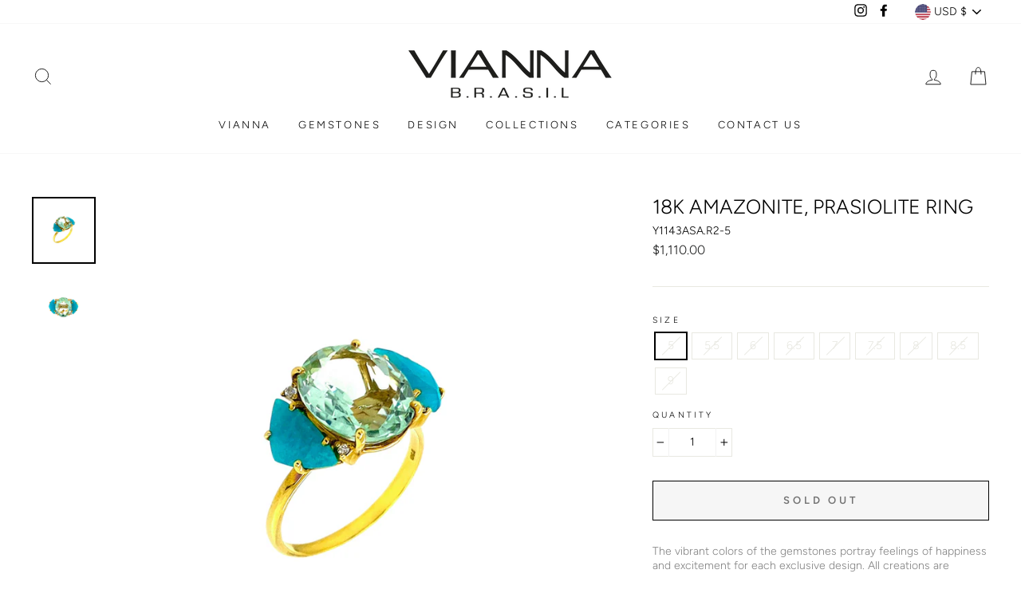

--- FILE ---
content_type: text/javascript; charset=utf-8
request_url: https://www.viannabrasil.com/collections/rings/products/18k-amazonite-prasiolite-ring.js
body_size: 1331
content:
{"id":6551905796196,"title":"18K Amazonite, Prasiolite Ring","handle":"18k-amazonite-prasiolite-ring","description":"\u003cp data-mce-fragment=\"1\"\u003e\u003cspan style=\"color: #808080;\"\u003eThe vibrant colors of the gemstones portray feelings of happiness and excitement for each exclusive design. All creations are handcrafted in 18k gold to reveal the various shapes and facets of these splendid pieces of wearable art.  \u003c\/span\u003e  \u003c\/p\u003e\n\u003cul\u003e\n\u003cli\u003e\u003cspan style=\"color: #808080;\"\u003e18K Yellow Gold Ring - 2.9grs\u003c\/span\u003e\u003c\/li\u003e\n\u003cli\u003e\u003cspan color=\"#808080\" style=\"color: #808080;\"\u003e2x Amazonite (9x5mm) - 1.40cts\u003c\/span\u003e\u003c\/li\u003e\n\u003cli\u003e\u003cspan color=\"#808080\" style=\"color: #808080;\"\u003e1x Prasiolite (12x10mm) - 3.9cts\u003c\/span\u003e\u003c\/li\u003e\n\u003cli\u003e\u003cspan style=\"color: #808080;\"\u003e4x Diamonds - 0.03ct\u003c\/span\u003e\u003c\/li\u003e\n\u003c\/ul\u003e\n\u003cp data-mce-fragment=\"1\"\u003e \u003c\/p\u003e","published_at":"2022-03-29T12:37:00-04:00","created_at":"2021-04-06T13:30:21-04:00","vendor":"VIANNABRASIL","type":"Rings","tags":["18K Yellow Gold","All Collections","All Products","Rings","VB On Hand"],"price":111000,"price_min":111000,"price_max":111000,"available":false,"price_varies":false,"compare_at_price":null,"compare_at_price_min":0,"compare_at_price_max":0,"compare_at_price_varies":false,"variants":[{"id":41993760669796,"title":"5","option1":"5","option2":null,"option3":null,"sku":"Y1143ASA.R2-5","requires_shipping":true,"taxable":true,"featured_image":{"id":31279563047012,"product_id":6551905796196,"position":1,"created_at":"2023-08-08T17:01:03-04:00","updated_at":"2023-08-08T17:01:04-04:00","alt":null,"width":2282,"height":2400,"src":"https:\/\/cdn.shopify.com\/s\/files\/1\/0272\/0999\/0244\/files\/Y1143ASA.R2.jpg?v=1691528464","variant_ids":[41993760669796,41993760702564,41993760735332,41993760768100,41993760800868,41993760833636,41993760866404,41993760899172,41993760931940]},"available":false,"name":"18K Amazonite, Prasiolite Ring - 5","public_title":"5","options":["5"],"price":111000,"weight":0,"compare_at_price":null,"inventory_management":"shopify","barcode":"Y1143ASA.R2","featured_media":{"alt":null,"id":23569499357284,"position":1,"preview_image":{"aspect_ratio":0.951,"height":2400,"width":2282,"src":"https:\/\/cdn.shopify.com\/s\/files\/1\/0272\/0999\/0244\/files\/Y1143ASA.R2.jpg?v=1691528464"}},"requires_selling_plan":false,"selling_plan_allocations":[]},{"id":41993760702564,"title":"5.5","option1":"5.5","option2":null,"option3":null,"sku":"Y1143ASA.R2-5.5","requires_shipping":true,"taxable":true,"featured_image":{"id":31279563047012,"product_id":6551905796196,"position":1,"created_at":"2023-08-08T17:01:03-04:00","updated_at":"2023-08-08T17:01:04-04:00","alt":null,"width":2282,"height":2400,"src":"https:\/\/cdn.shopify.com\/s\/files\/1\/0272\/0999\/0244\/files\/Y1143ASA.R2.jpg?v=1691528464","variant_ids":[41993760669796,41993760702564,41993760735332,41993760768100,41993760800868,41993760833636,41993760866404,41993760899172,41993760931940]},"available":false,"name":"18K Amazonite, Prasiolite Ring - 5.5","public_title":"5.5","options":["5.5"],"price":111000,"weight":0,"compare_at_price":null,"inventory_management":"shopify","barcode":"","featured_media":{"alt":null,"id":23569499357284,"position":1,"preview_image":{"aspect_ratio":0.951,"height":2400,"width":2282,"src":"https:\/\/cdn.shopify.com\/s\/files\/1\/0272\/0999\/0244\/files\/Y1143ASA.R2.jpg?v=1691528464"}},"requires_selling_plan":false,"selling_plan_allocations":[]},{"id":41993760735332,"title":"6","option1":"6","option2":null,"option3":null,"sku":"Y1143ASA.R2-6","requires_shipping":true,"taxable":true,"featured_image":{"id":31279563047012,"product_id":6551905796196,"position":1,"created_at":"2023-08-08T17:01:03-04:00","updated_at":"2023-08-08T17:01:04-04:00","alt":null,"width":2282,"height":2400,"src":"https:\/\/cdn.shopify.com\/s\/files\/1\/0272\/0999\/0244\/files\/Y1143ASA.R2.jpg?v=1691528464","variant_ids":[41993760669796,41993760702564,41993760735332,41993760768100,41993760800868,41993760833636,41993760866404,41993760899172,41993760931940]},"available":false,"name":"18K Amazonite, Prasiolite Ring - 6","public_title":"6","options":["6"],"price":111000,"weight":0,"compare_at_price":null,"inventory_management":"shopify","barcode":"","featured_media":{"alt":null,"id":23569499357284,"position":1,"preview_image":{"aspect_ratio":0.951,"height":2400,"width":2282,"src":"https:\/\/cdn.shopify.com\/s\/files\/1\/0272\/0999\/0244\/files\/Y1143ASA.R2.jpg?v=1691528464"}},"requires_selling_plan":false,"selling_plan_allocations":[]},{"id":41993760768100,"title":"6.5","option1":"6.5","option2":null,"option3":null,"sku":"Y1143ASA.R2-6.5","requires_shipping":true,"taxable":true,"featured_image":{"id":31279563047012,"product_id":6551905796196,"position":1,"created_at":"2023-08-08T17:01:03-04:00","updated_at":"2023-08-08T17:01:04-04:00","alt":null,"width":2282,"height":2400,"src":"https:\/\/cdn.shopify.com\/s\/files\/1\/0272\/0999\/0244\/files\/Y1143ASA.R2.jpg?v=1691528464","variant_ids":[41993760669796,41993760702564,41993760735332,41993760768100,41993760800868,41993760833636,41993760866404,41993760899172,41993760931940]},"available":false,"name":"18K Amazonite, Prasiolite Ring - 6.5","public_title":"6.5","options":["6.5"],"price":111000,"weight":0,"compare_at_price":null,"inventory_management":"shopify","barcode":"","featured_media":{"alt":null,"id":23569499357284,"position":1,"preview_image":{"aspect_ratio":0.951,"height":2400,"width":2282,"src":"https:\/\/cdn.shopify.com\/s\/files\/1\/0272\/0999\/0244\/files\/Y1143ASA.R2.jpg?v=1691528464"}},"requires_selling_plan":false,"selling_plan_allocations":[]},{"id":41993760800868,"title":"7","option1":"7","option2":null,"option3":null,"sku":"Y1143ASA.R2-7","requires_shipping":true,"taxable":true,"featured_image":{"id":31279563047012,"product_id":6551905796196,"position":1,"created_at":"2023-08-08T17:01:03-04:00","updated_at":"2023-08-08T17:01:04-04:00","alt":null,"width":2282,"height":2400,"src":"https:\/\/cdn.shopify.com\/s\/files\/1\/0272\/0999\/0244\/files\/Y1143ASA.R2.jpg?v=1691528464","variant_ids":[41993760669796,41993760702564,41993760735332,41993760768100,41993760800868,41993760833636,41993760866404,41993760899172,41993760931940]},"available":false,"name":"18K Amazonite, Prasiolite Ring - 7","public_title":"7","options":["7"],"price":111000,"weight":0,"compare_at_price":null,"inventory_management":"shopify","barcode":"","featured_media":{"alt":null,"id":23569499357284,"position":1,"preview_image":{"aspect_ratio":0.951,"height":2400,"width":2282,"src":"https:\/\/cdn.shopify.com\/s\/files\/1\/0272\/0999\/0244\/files\/Y1143ASA.R2.jpg?v=1691528464"}},"requires_selling_plan":false,"selling_plan_allocations":[]},{"id":41993760833636,"title":"7.5","option1":"7.5","option2":null,"option3":null,"sku":"Y1143ASA.R2-7.5","requires_shipping":true,"taxable":true,"featured_image":{"id":31279563047012,"product_id":6551905796196,"position":1,"created_at":"2023-08-08T17:01:03-04:00","updated_at":"2023-08-08T17:01:04-04:00","alt":null,"width":2282,"height":2400,"src":"https:\/\/cdn.shopify.com\/s\/files\/1\/0272\/0999\/0244\/files\/Y1143ASA.R2.jpg?v=1691528464","variant_ids":[41993760669796,41993760702564,41993760735332,41993760768100,41993760800868,41993760833636,41993760866404,41993760899172,41993760931940]},"available":false,"name":"18K Amazonite, Prasiolite Ring - 7.5","public_title":"7.5","options":["7.5"],"price":111000,"weight":0,"compare_at_price":null,"inventory_management":"shopify","barcode":"","featured_media":{"alt":null,"id":23569499357284,"position":1,"preview_image":{"aspect_ratio":0.951,"height":2400,"width":2282,"src":"https:\/\/cdn.shopify.com\/s\/files\/1\/0272\/0999\/0244\/files\/Y1143ASA.R2.jpg?v=1691528464"}},"requires_selling_plan":false,"selling_plan_allocations":[]},{"id":41993760866404,"title":"8","option1":"8","option2":null,"option3":null,"sku":"Y1143ASA.R2-8","requires_shipping":true,"taxable":true,"featured_image":{"id":31279563047012,"product_id":6551905796196,"position":1,"created_at":"2023-08-08T17:01:03-04:00","updated_at":"2023-08-08T17:01:04-04:00","alt":null,"width":2282,"height":2400,"src":"https:\/\/cdn.shopify.com\/s\/files\/1\/0272\/0999\/0244\/files\/Y1143ASA.R2.jpg?v=1691528464","variant_ids":[41993760669796,41993760702564,41993760735332,41993760768100,41993760800868,41993760833636,41993760866404,41993760899172,41993760931940]},"available":false,"name":"18K Amazonite, Prasiolite Ring - 8","public_title":"8","options":["8"],"price":111000,"weight":0,"compare_at_price":null,"inventory_management":"shopify","barcode":"","featured_media":{"alt":null,"id":23569499357284,"position":1,"preview_image":{"aspect_ratio":0.951,"height":2400,"width":2282,"src":"https:\/\/cdn.shopify.com\/s\/files\/1\/0272\/0999\/0244\/files\/Y1143ASA.R2.jpg?v=1691528464"}},"requires_selling_plan":false,"selling_plan_allocations":[]},{"id":41993760899172,"title":"8.5","option1":"8.5","option2":null,"option3":null,"sku":"Y1143ASA.R2-8.5","requires_shipping":true,"taxable":true,"featured_image":{"id":31279563047012,"product_id":6551905796196,"position":1,"created_at":"2023-08-08T17:01:03-04:00","updated_at":"2023-08-08T17:01:04-04:00","alt":null,"width":2282,"height":2400,"src":"https:\/\/cdn.shopify.com\/s\/files\/1\/0272\/0999\/0244\/files\/Y1143ASA.R2.jpg?v=1691528464","variant_ids":[41993760669796,41993760702564,41993760735332,41993760768100,41993760800868,41993760833636,41993760866404,41993760899172,41993760931940]},"available":false,"name":"18K Amazonite, Prasiolite Ring - 8.5","public_title":"8.5","options":["8.5"],"price":111000,"weight":0,"compare_at_price":null,"inventory_management":"shopify","barcode":"","featured_media":{"alt":null,"id":23569499357284,"position":1,"preview_image":{"aspect_ratio":0.951,"height":2400,"width":2282,"src":"https:\/\/cdn.shopify.com\/s\/files\/1\/0272\/0999\/0244\/files\/Y1143ASA.R2.jpg?v=1691528464"}},"requires_selling_plan":false,"selling_plan_allocations":[]},{"id":41993760931940,"title":"9","option1":"9","option2":null,"option3":null,"sku":"Y1143ASA.R2-9","requires_shipping":true,"taxable":true,"featured_image":{"id":31279563047012,"product_id":6551905796196,"position":1,"created_at":"2023-08-08T17:01:03-04:00","updated_at":"2023-08-08T17:01:04-04:00","alt":null,"width":2282,"height":2400,"src":"https:\/\/cdn.shopify.com\/s\/files\/1\/0272\/0999\/0244\/files\/Y1143ASA.R2.jpg?v=1691528464","variant_ids":[41993760669796,41993760702564,41993760735332,41993760768100,41993760800868,41993760833636,41993760866404,41993760899172,41993760931940]},"available":false,"name":"18K Amazonite, Prasiolite Ring - 9","public_title":"9","options":["9"],"price":111000,"weight":0,"compare_at_price":null,"inventory_management":"shopify","barcode":"","featured_media":{"alt":null,"id":23569499357284,"position":1,"preview_image":{"aspect_ratio":0.951,"height":2400,"width":2282,"src":"https:\/\/cdn.shopify.com\/s\/files\/1\/0272\/0999\/0244\/files\/Y1143ASA.R2.jpg?v=1691528464"}},"requires_selling_plan":false,"selling_plan_allocations":[]}],"images":["\/\/cdn.shopify.com\/s\/files\/1\/0272\/0999\/0244\/files\/Y1143ASA.R2.jpg?v=1691528464","\/\/cdn.shopify.com\/s\/files\/1\/0272\/0999\/0244\/files\/Y1143ASA.R2_2.jpg?v=1691528465"],"featured_image":"\/\/cdn.shopify.com\/s\/files\/1\/0272\/0999\/0244\/files\/Y1143ASA.R2.jpg?v=1691528464","options":[{"name":"Size","position":1,"values":["5","5.5","6","6.5","7","7.5","8","8.5","9"]}],"url":"\/products\/18k-amazonite-prasiolite-ring","media":[{"alt":null,"id":23569499357284,"position":1,"preview_image":{"aspect_ratio":0.951,"height":2400,"width":2282,"src":"https:\/\/cdn.shopify.com\/s\/files\/1\/0272\/0999\/0244\/files\/Y1143ASA.R2.jpg?v=1691528464"},"aspect_ratio":0.951,"height":2400,"media_type":"image","src":"https:\/\/cdn.shopify.com\/s\/files\/1\/0272\/0999\/0244\/files\/Y1143ASA.R2.jpg?v=1691528464","width":2282},{"alt":null,"id":23569499390052,"position":2,"preview_image":{"aspect_ratio":0.975,"height":2400,"width":2339,"src":"https:\/\/cdn.shopify.com\/s\/files\/1\/0272\/0999\/0244\/files\/Y1143ASA.R2_2.jpg?v=1691528465"},"aspect_ratio":0.975,"height":2400,"media_type":"image","src":"https:\/\/cdn.shopify.com\/s\/files\/1\/0272\/0999\/0244\/files\/Y1143ASA.R2_2.jpg?v=1691528465","width":2339}],"requires_selling_plan":false,"selling_plan_groups":[]}